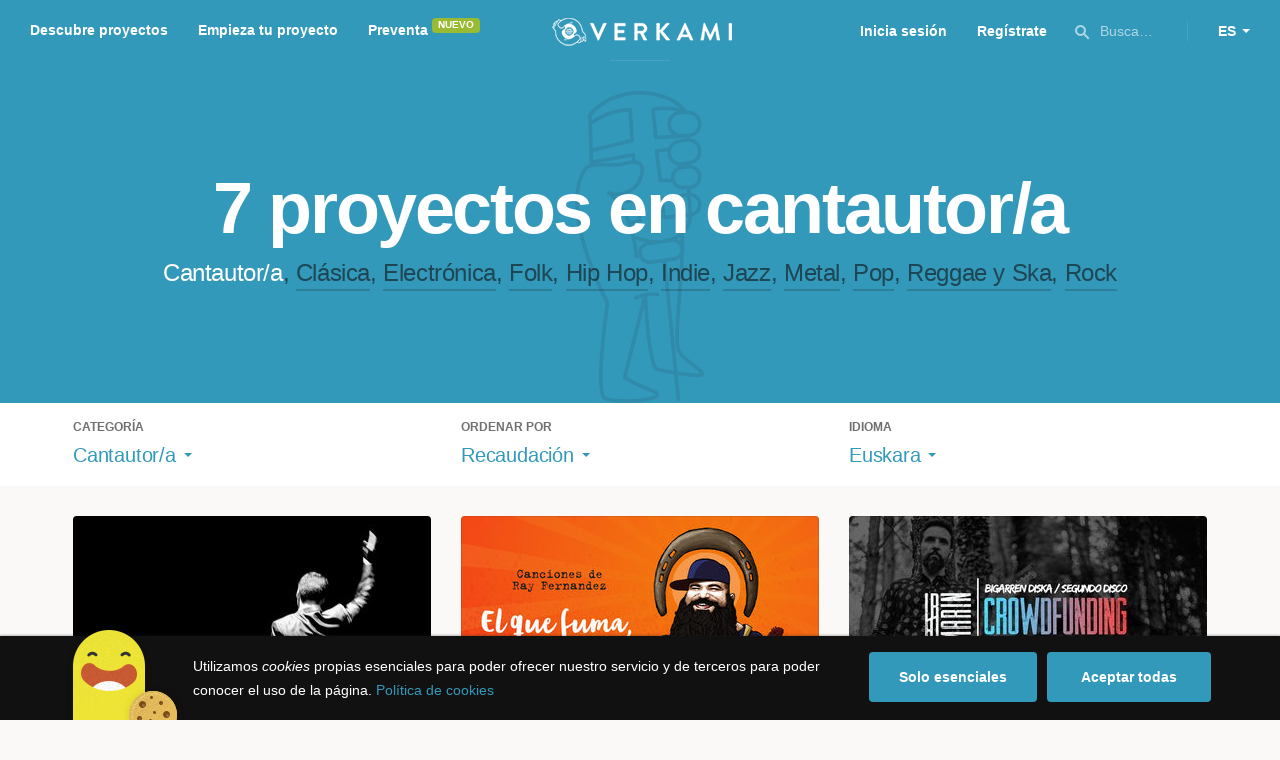

--- FILE ---
content_type: text/html; charset=utf-8
request_url: https://www.google.com/recaptcha/api2/anchor?ar=1&k=6LcohcEUAAAAAKA4lbRzNb0mFxykolmiEYqoP1u3&co=aHR0cHM6Ly93d3cudmVya2FtaS5jb206NDQz&hl=es&v=PoyoqOPhxBO7pBk68S4YbpHZ&size=invisible&anchor-ms=20000&execute-ms=30000&cb=gmf204l4ooto
body_size: 49537
content:
<!DOCTYPE HTML><html dir="ltr" lang="es"><head><meta http-equiv="Content-Type" content="text/html; charset=UTF-8">
<meta http-equiv="X-UA-Compatible" content="IE=edge">
<title>reCAPTCHA</title>
<style type="text/css">
/* cyrillic-ext */
@font-face {
  font-family: 'Roboto';
  font-style: normal;
  font-weight: 400;
  font-stretch: 100%;
  src: url(//fonts.gstatic.com/s/roboto/v48/KFO7CnqEu92Fr1ME7kSn66aGLdTylUAMa3GUBHMdazTgWw.woff2) format('woff2');
  unicode-range: U+0460-052F, U+1C80-1C8A, U+20B4, U+2DE0-2DFF, U+A640-A69F, U+FE2E-FE2F;
}
/* cyrillic */
@font-face {
  font-family: 'Roboto';
  font-style: normal;
  font-weight: 400;
  font-stretch: 100%;
  src: url(//fonts.gstatic.com/s/roboto/v48/KFO7CnqEu92Fr1ME7kSn66aGLdTylUAMa3iUBHMdazTgWw.woff2) format('woff2');
  unicode-range: U+0301, U+0400-045F, U+0490-0491, U+04B0-04B1, U+2116;
}
/* greek-ext */
@font-face {
  font-family: 'Roboto';
  font-style: normal;
  font-weight: 400;
  font-stretch: 100%;
  src: url(//fonts.gstatic.com/s/roboto/v48/KFO7CnqEu92Fr1ME7kSn66aGLdTylUAMa3CUBHMdazTgWw.woff2) format('woff2');
  unicode-range: U+1F00-1FFF;
}
/* greek */
@font-face {
  font-family: 'Roboto';
  font-style: normal;
  font-weight: 400;
  font-stretch: 100%;
  src: url(//fonts.gstatic.com/s/roboto/v48/KFO7CnqEu92Fr1ME7kSn66aGLdTylUAMa3-UBHMdazTgWw.woff2) format('woff2');
  unicode-range: U+0370-0377, U+037A-037F, U+0384-038A, U+038C, U+038E-03A1, U+03A3-03FF;
}
/* math */
@font-face {
  font-family: 'Roboto';
  font-style: normal;
  font-weight: 400;
  font-stretch: 100%;
  src: url(//fonts.gstatic.com/s/roboto/v48/KFO7CnqEu92Fr1ME7kSn66aGLdTylUAMawCUBHMdazTgWw.woff2) format('woff2');
  unicode-range: U+0302-0303, U+0305, U+0307-0308, U+0310, U+0312, U+0315, U+031A, U+0326-0327, U+032C, U+032F-0330, U+0332-0333, U+0338, U+033A, U+0346, U+034D, U+0391-03A1, U+03A3-03A9, U+03B1-03C9, U+03D1, U+03D5-03D6, U+03F0-03F1, U+03F4-03F5, U+2016-2017, U+2034-2038, U+203C, U+2040, U+2043, U+2047, U+2050, U+2057, U+205F, U+2070-2071, U+2074-208E, U+2090-209C, U+20D0-20DC, U+20E1, U+20E5-20EF, U+2100-2112, U+2114-2115, U+2117-2121, U+2123-214F, U+2190, U+2192, U+2194-21AE, U+21B0-21E5, U+21F1-21F2, U+21F4-2211, U+2213-2214, U+2216-22FF, U+2308-230B, U+2310, U+2319, U+231C-2321, U+2336-237A, U+237C, U+2395, U+239B-23B7, U+23D0, U+23DC-23E1, U+2474-2475, U+25AF, U+25B3, U+25B7, U+25BD, U+25C1, U+25CA, U+25CC, U+25FB, U+266D-266F, U+27C0-27FF, U+2900-2AFF, U+2B0E-2B11, U+2B30-2B4C, U+2BFE, U+3030, U+FF5B, U+FF5D, U+1D400-1D7FF, U+1EE00-1EEFF;
}
/* symbols */
@font-face {
  font-family: 'Roboto';
  font-style: normal;
  font-weight: 400;
  font-stretch: 100%;
  src: url(//fonts.gstatic.com/s/roboto/v48/KFO7CnqEu92Fr1ME7kSn66aGLdTylUAMaxKUBHMdazTgWw.woff2) format('woff2');
  unicode-range: U+0001-000C, U+000E-001F, U+007F-009F, U+20DD-20E0, U+20E2-20E4, U+2150-218F, U+2190, U+2192, U+2194-2199, U+21AF, U+21E6-21F0, U+21F3, U+2218-2219, U+2299, U+22C4-22C6, U+2300-243F, U+2440-244A, U+2460-24FF, U+25A0-27BF, U+2800-28FF, U+2921-2922, U+2981, U+29BF, U+29EB, U+2B00-2BFF, U+4DC0-4DFF, U+FFF9-FFFB, U+10140-1018E, U+10190-1019C, U+101A0, U+101D0-101FD, U+102E0-102FB, U+10E60-10E7E, U+1D2C0-1D2D3, U+1D2E0-1D37F, U+1F000-1F0FF, U+1F100-1F1AD, U+1F1E6-1F1FF, U+1F30D-1F30F, U+1F315, U+1F31C, U+1F31E, U+1F320-1F32C, U+1F336, U+1F378, U+1F37D, U+1F382, U+1F393-1F39F, U+1F3A7-1F3A8, U+1F3AC-1F3AF, U+1F3C2, U+1F3C4-1F3C6, U+1F3CA-1F3CE, U+1F3D4-1F3E0, U+1F3ED, U+1F3F1-1F3F3, U+1F3F5-1F3F7, U+1F408, U+1F415, U+1F41F, U+1F426, U+1F43F, U+1F441-1F442, U+1F444, U+1F446-1F449, U+1F44C-1F44E, U+1F453, U+1F46A, U+1F47D, U+1F4A3, U+1F4B0, U+1F4B3, U+1F4B9, U+1F4BB, U+1F4BF, U+1F4C8-1F4CB, U+1F4D6, U+1F4DA, U+1F4DF, U+1F4E3-1F4E6, U+1F4EA-1F4ED, U+1F4F7, U+1F4F9-1F4FB, U+1F4FD-1F4FE, U+1F503, U+1F507-1F50B, U+1F50D, U+1F512-1F513, U+1F53E-1F54A, U+1F54F-1F5FA, U+1F610, U+1F650-1F67F, U+1F687, U+1F68D, U+1F691, U+1F694, U+1F698, U+1F6AD, U+1F6B2, U+1F6B9-1F6BA, U+1F6BC, U+1F6C6-1F6CF, U+1F6D3-1F6D7, U+1F6E0-1F6EA, U+1F6F0-1F6F3, U+1F6F7-1F6FC, U+1F700-1F7FF, U+1F800-1F80B, U+1F810-1F847, U+1F850-1F859, U+1F860-1F887, U+1F890-1F8AD, U+1F8B0-1F8BB, U+1F8C0-1F8C1, U+1F900-1F90B, U+1F93B, U+1F946, U+1F984, U+1F996, U+1F9E9, U+1FA00-1FA6F, U+1FA70-1FA7C, U+1FA80-1FA89, U+1FA8F-1FAC6, U+1FACE-1FADC, U+1FADF-1FAE9, U+1FAF0-1FAF8, U+1FB00-1FBFF;
}
/* vietnamese */
@font-face {
  font-family: 'Roboto';
  font-style: normal;
  font-weight: 400;
  font-stretch: 100%;
  src: url(//fonts.gstatic.com/s/roboto/v48/KFO7CnqEu92Fr1ME7kSn66aGLdTylUAMa3OUBHMdazTgWw.woff2) format('woff2');
  unicode-range: U+0102-0103, U+0110-0111, U+0128-0129, U+0168-0169, U+01A0-01A1, U+01AF-01B0, U+0300-0301, U+0303-0304, U+0308-0309, U+0323, U+0329, U+1EA0-1EF9, U+20AB;
}
/* latin-ext */
@font-face {
  font-family: 'Roboto';
  font-style: normal;
  font-weight: 400;
  font-stretch: 100%;
  src: url(//fonts.gstatic.com/s/roboto/v48/KFO7CnqEu92Fr1ME7kSn66aGLdTylUAMa3KUBHMdazTgWw.woff2) format('woff2');
  unicode-range: U+0100-02BA, U+02BD-02C5, U+02C7-02CC, U+02CE-02D7, U+02DD-02FF, U+0304, U+0308, U+0329, U+1D00-1DBF, U+1E00-1E9F, U+1EF2-1EFF, U+2020, U+20A0-20AB, U+20AD-20C0, U+2113, U+2C60-2C7F, U+A720-A7FF;
}
/* latin */
@font-face {
  font-family: 'Roboto';
  font-style: normal;
  font-weight: 400;
  font-stretch: 100%;
  src: url(//fonts.gstatic.com/s/roboto/v48/KFO7CnqEu92Fr1ME7kSn66aGLdTylUAMa3yUBHMdazQ.woff2) format('woff2');
  unicode-range: U+0000-00FF, U+0131, U+0152-0153, U+02BB-02BC, U+02C6, U+02DA, U+02DC, U+0304, U+0308, U+0329, U+2000-206F, U+20AC, U+2122, U+2191, U+2193, U+2212, U+2215, U+FEFF, U+FFFD;
}
/* cyrillic-ext */
@font-face {
  font-family: 'Roboto';
  font-style: normal;
  font-weight: 500;
  font-stretch: 100%;
  src: url(//fonts.gstatic.com/s/roboto/v48/KFO7CnqEu92Fr1ME7kSn66aGLdTylUAMa3GUBHMdazTgWw.woff2) format('woff2');
  unicode-range: U+0460-052F, U+1C80-1C8A, U+20B4, U+2DE0-2DFF, U+A640-A69F, U+FE2E-FE2F;
}
/* cyrillic */
@font-face {
  font-family: 'Roboto';
  font-style: normal;
  font-weight: 500;
  font-stretch: 100%;
  src: url(//fonts.gstatic.com/s/roboto/v48/KFO7CnqEu92Fr1ME7kSn66aGLdTylUAMa3iUBHMdazTgWw.woff2) format('woff2');
  unicode-range: U+0301, U+0400-045F, U+0490-0491, U+04B0-04B1, U+2116;
}
/* greek-ext */
@font-face {
  font-family: 'Roboto';
  font-style: normal;
  font-weight: 500;
  font-stretch: 100%;
  src: url(//fonts.gstatic.com/s/roboto/v48/KFO7CnqEu92Fr1ME7kSn66aGLdTylUAMa3CUBHMdazTgWw.woff2) format('woff2');
  unicode-range: U+1F00-1FFF;
}
/* greek */
@font-face {
  font-family: 'Roboto';
  font-style: normal;
  font-weight: 500;
  font-stretch: 100%;
  src: url(//fonts.gstatic.com/s/roboto/v48/KFO7CnqEu92Fr1ME7kSn66aGLdTylUAMa3-UBHMdazTgWw.woff2) format('woff2');
  unicode-range: U+0370-0377, U+037A-037F, U+0384-038A, U+038C, U+038E-03A1, U+03A3-03FF;
}
/* math */
@font-face {
  font-family: 'Roboto';
  font-style: normal;
  font-weight: 500;
  font-stretch: 100%;
  src: url(//fonts.gstatic.com/s/roboto/v48/KFO7CnqEu92Fr1ME7kSn66aGLdTylUAMawCUBHMdazTgWw.woff2) format('woff2');
  unicode-range: U+0302-0303, U+0305, U+0307-0308, U+0310, U+0312, U+0315, U+031A, U+0326-0327, U+032C, U+032F-0330, U+0332-0333, U+0338, U+033A, U+0346, U+034D, U+0391-03A1, U+03A3-03A9, U+03B1-03C9, U+03D1, U+03D5-03D6, U+03F0-03F1, U+03F4-03F5, U+2016-2017, U+2034-2038, U+203C, U+2040, U+2043, U+2047, U+2050, U+2057, U+205F, U+2070-2071, U+2074-208E, U+2090-209C, U+20D0-20DC, U+20E1, U+20E5-20EF, U+2100-2112, U+2114-2115, U+2117-2121, U+2123-214F, U+2190, U+2192, U+2194-21AE, U+21B0-21E5, U+21F1-21F2, U+21F4-2211, U+2213-2214, U+2216-22FF, U+2308-230B, U+2310, U+2319, U+231C-2321, U+2336-237A, U+237C, U+2395, U+239B-23B7, U+23D0, U+23DC-23E1, U+2474-2475, U+25AF, U+25B3, U+25B7, U+25BD, U+25C1, U+25CA, U+25CC, U+25FB, U+266D-266F, U+27C0-27FF, U+2900-2AFF, U+2B0E-2B11, U+2B30-2B4C, U+2BFE, U+3030, U+FF5B, U+FF5D, U+1D400-1D7FF, U+1EE00-1EEFF;
}
/* symbols */
@font-face {
  font-family: 'Roboto';
  font-style: normal;
  font-weight: 500;
  font-stretch: 100%;
  src: url(//fonts.gstatic.com/s/roboto/v48/KFO7CnqEu92Fr1ME7kSn66aGLdTylUAMaxKUBHMdazTgWw.woff2) format('woff2');
  unicode-range: U+0001-000C, U+000E-001F, U+007F-009F, U+20DD-20E0, U+20E2-20E4, U+2150-218F, U+2190, U+2192, U+2194-2199, U+21AF, U+21E6-21F0, U+21F3, U+2218-2219, U+2299, U+22C4-22C6, U+2300-243F, U+2440-244A, U+2460-24FF, U+25A0-27BF, U+2800-28FF, U+2921-2922, U+2981, U+29BF, U+29EB, U+2B00-2BFF, U+4DC0-4DFF, U+FFF9-FFFB, U+10140-1018E, U+10190-1019C, U+101A0, U+101D0-101FD, U+102E0-102FB, U+10E60-10E7E, U+1D2C0-1D2D3, U+1D2E0-1D37F, U+1F000-1F0FF, U+1F100-1F1AD, U+1F1E6-1F1FF, U+1F30D-1F30F, U+1F315, U+1F31C, U+1F31E, U+1F320-1F32C, U+1F336, U+1F378, U+1F37D, U+1F382, U+1F393-1F39F, U+1F3A7-1F3A8, U+1F3AC-1F3AF, U+1F3C2, U+1F3C4-1F3C6, U+1F3CA-1F3CE, U+1F3D4-1F3E0, U+1F3ED, U+1F3F1-1F3F3, U+1F3F5-1F3F7, U+1F408, U+1F415, U+1F41F, U+1F426, U+1F43F, U+1F441-1F442, U+1F444, U+1F446-1F449, U+1F44C-1F44E, U+1F453, U+1F46A, U+1F47D, U+1F4A3, U+1F4B0, U+1F4B3, U+1F4B9, U+1F4BB, U+1F4BF, U+1F4C8-1F4CB, U+1F4D6, U+1F4DA, U+1F4DF, U+1F4E3-1F4E6, U+1F4EA-1F4ED, U+1F4F7, U+1F4F9-1F4FB, U+1F4FD-1F4FE, U+1F503, U+1F507-1F50B, U+1F50D, U+1F512-1F513, U+1F53E-1F54A, U+1F54F-1F5FA, U+1F610, U+1F650-1F67F, U+1F687, U+1F68D, U+1F691, U+1F694, U+1F698, U+1F6AD, U+1F6B2, U+1F6B9-1F6BA, U+1F6BC, U+1F6C6-1F6CF, U+1F6D3-1F6D7, U+1F6E0-1F6EA, U+1F6F0-1F6F3, U+1F6F7-1F6FC, U+1F700-1F7FF, U+1F800-1F80B, U+1F810-1F847, U+1F850-1F859, U+1F860-1F887, U+1F890-1F8AD, U+1F8B0-1F8BB, U+1F8C0-1F8C1, U+1F900-1F90B, U+1F93B, U+1F946, U+1F984, U+1F996, U+1F9E9, U+1FA00-1FA6F, U+1FA70-1FA7C, U+1FA80-1FA89, U+1FA8F-1FAC6, U+1FACE-1FADC, U+1FADF-1FAE9, U+1FAF0-1FAF8, U+1FB00-1FBFF;
}
/* vietnamese */
@font-face {
  font-family: 'Roboto';
  font-style: normal;
  font-weight: 500;
  font-stretch: 100%;
  src: url(//fonts.gstatic.com/s/roboto/v48/KFO7CnqEu92Fr1ME7kSn66aGLdTylUAMa3OUBHMdazTgWw.woff2) format('woff2');
  unicode-range: U+0102-0103, U+0110-0111, U+0128-0129, U+0168-0169, U+01A0-01A1, U+01AF-01B0, U+0300-0301, U+0303-0304, U+0308-0309, U+0323, U+0329, U+1EA0-1EF9, U+20AB;
}
/* latin-ext */
@font-face {
  font-family: 'Roboto';
  font-style: normal;
  font-weight: 500;
  font-stretch: 100%;
  src: url(//fonts.gstatic.com/s/roboto/v48/KFO7CnqEu92Fr1ME7kSn66aGLdTylUAMa3KUBHMdazTgWw.woff2) format('woff2');
  unicode-range: U+0100-02BA, U+02BD-02C5, U+02C7-02CC, U+02CE-02D7, U+02DD-02FF, U+0304, U+0308, U+0329, U+1D00-1DBF, U+1E00-1E9F, U+1EF2-1EFF, U+2020, U+20A0-20AB, U+20AD-20C0, U+2113, U+2C60-2C7F, U+A720-A7FF;
}
/* latin */
@font-face {
  font-family: 'Roboto';
  font-style: normal;
  font-weight: 500;
  font-stretch: 100%;
  src: url(//fonts.gstatic.com/s/roboto/v48/KFO7CnqEu92Fr1ME7kSn66aGLdTylUAMa3yUBHMdazQ.woff2) format('woff2');
  unicode-range: U+0000-00FF, U+0131, U+0152-0153, U+02BB-02BC, U+02C6, U+02DA, U+02DC, U+0304, U+0308, U+0329, U+2000-206F, U+20AC, U+2122, U+2191, U+2193, U+2212, U+2215, U+FEFF, U+FFFD;
}
/* cyrillic-ext */
@font-face {
  font-family: 'Roboto';
  font-style: normal;
  font-weight: 900;
  font-stretch: 100%;
  src: url(//fonts.gstatic.com/s/roboto/v48/KFO7CnqEu92Fr1ME7kSn66aGLdTylUAMa3GUBHMdazTgWw.woff2) format('woff2');
  unicode-range: U+0460-052F, U+1C80-1C8A, U+20B4, U+2DE0-2DFF, U+A640-A69F, U+FE2E-FE2F;
}
/* cyrillic */
@font-face {
  font-family: 'Roboto';
  font-style: normal;
  font-weight: 900;
  font-stretch: 100%;
  src: url(//fonts.gstatic.com/s/roboto/v48/KFO7CnqEu92Fr1ME7kSn66aGLdTylUAMa3iUBHMdazTgWw.woff2) format('woff2');
  unicode-range: U+0301, U+0400-045F, U+0490-0491, U+04B0-04B1, U+2116;
}
/* greek-ext */
@font-face {
  font-family: 'Roboto';
  font-style: normal;
  font-weight: 900;
  font-stretch: 100%;
  src: url(//fonts.gstatic.com/s/roboto/v48/KFO7CnqEu92Fr1ME7kSn66aGLdTylUAMa3CUBHMdazTgWw.woff2) format('woff2');
  unicode-range: U+1F00-1FFF;
}
/* greek */
@font-face {
  font-family: 'Roboto';
  font-style: normal;
  font-weight: 900;
  font-stretch: 100%;
  src: url(//fonts.gstatic.com/s/roboto/v48/KFO7CnqEu92Fr1ME7kSn66aGLdTylUAMa3-UBHMdazTgWw.woff2) format('woff2');
  unicode-range: U+0370-0377, U+037A-037F, U+0384-038A, U+038C, U+038E-03A1, U+03A3-03FF;
}
/* math */
@font-face {
  font-family: 'Roboto';
  font-style: normal;
  font-weight: 900;
  font-stretch: 100%;
  src: url(//fonts.gstatic.com/s/roboto/v48/KFO7CnqEu92Fr1ME7kSn66aGLdTylUAMawCUBHMdazTgWw.woff2) format('woff2');
  unicode-range: U+0302-0303, U+0305, U+0307-0308, U+0310, U+0312, U+0315, U+031A, U+0326-0327, U+032C, U+032F-0330, U+0332-0333, U+0338, U+033A, U+0346, U+034D, U+0391-03A1, U+03A3-03A9, U+03B1-03C9, U+03D1, U+03D5-03D6, U+03F0-03F1, U+03F4-03F5, U+2016-2017, U+2034-2038, U+203C, U+2040, U+2043, U+2047, U+2050, U+2057, U+205F, U+2070-2071, U+2074-208E, U+2090-209C, U+20D0-20DC, U+20E1, U+20E5-20EF, U+2100-2112, U+2114-2115, U+2117-2121, U+2123-214F, U+2190, U+2192, U+2194-21AE, U+21B0-21E5, U+21F1-21F2, U+21F4-2211, U+2213-2214, U+2216-22FF, U+2308-230B, U+2310, U+2319, U+231C-2321, U+2336-237A, U+237C, U+2395, U+239B-23B7, U+23D0, U+23DC-23E1, U+2474-2475, U+25AF, U+25B3, U+25B7, U+25BD, U+25C1, U+25CA, U+25CC, U+25FB, U+266D-266F, U+27C0-27FF, U+2900-2AFF, U+2B0E-2B11, U+2B30-2B4C, U+2BFE, U+3030, U+FF5B, U+FF5D, U+1D400-1D7FF, U+1EE00-1EEFF;
}
/* symbols */
@font-face {
  font-family: 'Roboto';
  font-style: normal;
  font-weight: 900;
  font-stretch: 100%;
  src: url(//fonts.gstatic.com/s/roboto/v48/KFO7CnqEu92Fr1ME7kSn66aGLdTylUAMaxKUBHMdazTgWw.woff2) format('woff2');
  unicode-range: U+0001-000C, U+000E-001F, U+007F-009F, U+20DD-20E0, U+20E2-20E4, U+2150-218F, U+2190, U+2192, U+2194-2199, U+21AF, U+21E6-21F0, U+21F3, U+2218-2219, U+2299, U+22C4-22C6, U+2300-243F, U+2440-244A, U+2460-24FF, U+25A0-27BF, U+2800-28FF, U+2921-2922, U+2981, U+29BF, U+29EB, U+2B00-2BFF, U+4DC0-4DFF, U+FFF9-FFFB, U+10140-1018E, U+10190-1019C, U+101A0, U+101D0-101FD, U+102E0-102FB, U+10E60-10E7E, U+1D2C0-1D2D3, U+1D2E0-1D37F, U+1F000-1F0FF, U+1F100-1F1AD, U+1F1E6-1F1FF, U+1F30D-1F30F, U+1F315, U+1F31C, U+1F31E, U+1F320-1F32C, U+1F336, U+1F378, U+1F37D, U+1F382, U+1F393-1F39F, U+1F3A7-1F3A8, U+1F3AC-1F3AF, U+1F3C2, U+1F3C4-1F3C6, U+1F3CA-1F3CE, U+1F3D4-1F3E0, U+1F3ED, U+1F3F1-1F3F3, U+1F3F5-1F3F7, U+1F408, U+1F415, U+1F41F, U+1F426, U+1F43F, U+1F441-1F442, U+1F444, U+1F446-1F449, U+1F44C-1F44E, U+1F453, U+1F46A, U+1F47D, U+1F4A3, U+1F4B0, U+1F4B3, U+1F4B9, U+1F4BB, U+1F4BF, U+1F4C8-1F4CB, U+1F4D6, U+1F4DA, U+1F4DF, U+1F4E3-1F4E6, U+1F4EA-1F4ED, U+1F4F7, U+1F4F9-1F4FB, U+1F4FD-1F4FE, U+1F503, U+1F507-1F50B, U+1F50D, U+1F512-1F513, U+1F53E-1F54A, U+1F54F-1F5FA, U+1F610, U+1F650-1F67F, U+1F687, U+1F68D, U+1F691, U+1F694, U+1F698, U+1F6AD, U+1F6B2, U+1F6B9-1F6BA, U+1F6BC, U+1F6C6-1F6CF, U+1F6D3-1F6D7, U+1F6E0-1F6EA, U+1F6F0-1F6F3, U+1F6F7-1F6FC, U+1F700-1F7FF, U+1F800-1F80B, U+1F810-1F847, U+1F850-1F859, U+1F860-1F887, U+1F890-1F8AD, U+1F8B0-1F8BB, U+1F8C0-1F8C1, U+1F900-1F90B, U+1F93B, U+1F946, U+1F984, U+1F996, U+1F9E9, U+1FA00-1FA6F, U+1FA70-1FA7C, U+1FA80-1FA89, U+1FA8F-1FAC6, U+1FACE-1FADC, U+1FADF-1FAE9, U+1FAF0-1FAF8, U+1FB00-1FBFF;
}
/* vietnamese */
@font-face {
  font-family: 'Roboto';
  font-style: normal;
  font-weight: 900;
  font-stretch: 100%;
  src: url(//fonts.gstatic.com/s/roboto/v48/KFO7CnqEu92Fr1ME7kSn66aGLdTylUAMa3OUBHMdazTgWw.woff2) format('woff2');
  unicode-range: U+0102-0103, U+0110-0111, U+0128-0129, U+0168-0169, U+01A0-01A1, U+01AF-01B0, U+0300-0301, U+0303-0304, U+0308-0309, U+0323, U+0329, U+1EA0-1EF9, U+20AB;
}
/* latin-ext */
@font-face {
  font-family: 'Roboto';
  font-style: normal;
  font-weight: 900;
  font-stretch: 100%;
  src: url(//fonts.gstatic.com/s/roboto/v48/KFO7CnqEu92Fr1ME7kSn66aGLdTylUAMa3KUBHMdazTgWw.woff2) format('woff2');
  unicode-range: U+0100-02BA, U+02BD-02C5, U+02C7-02CC, U+02CE-02D7, U+02DD-02FF, U+0304, U+0308, U+0329, U+1D00-1DBF, U+1E00-1E9F, U+1EF2-1EFF, U+2020, U+20A0-20AB, U+20AD-20C0, U+2113, U+2C60-2C7F, U+A720-A7FF;
}
/* latin */
@font-face {
  font-family: 'Roboto';
  font-style: normal;
  font-weight: 900;
  font-stretch: 100%;
  src: url(//fonts.gstatic.com/s/roboto/v48/KFO7CnqEu92Fr1ME7kSn66aGLdTylUAMa3yUBHMdazQ.woff2) format('woff2');
  unicode-range: U+0000-00FF, U+0131, U+0152-0153, U+02BB-02BC, U+02C6, U+02DA, U+02DC, U+0304, U+0308, U+0329, U+2000-206F, U+20AC, U+2122, U+2191, U+2193, U+2212, U+2215, U+FEFF, U+FFFD;
}

</style>
<link rel="stylesheet" type="text/css" href="https://www.gstatic.com/recaptcha/releases/PoyoqOPhxBO7pBk68S4YbpHZ/styles__ltr.css">
<script nonce="diS0a-ctxQiJyiraDQsrig" type="text/javascript">window['__recaptcha_api'] = 'https://www.google.com/recaptcha/api2/';</script>
<script type="text/javascript" src="https://www.gstatic.com/recaptcha/releases/PoyoqOPhxBO7pBk68S4YbpHZ/recaptcha__es.js" nonce="diS0a-ctxQiJyiraDQsrig">
      
    </script></head>
<body><div id="rc-anchor-alert" class="rc-anchor-alert"></div>
<input type="hidden" id="recaptcha-token" value="[base64]">
<script type="text/javascript" nonce="diS0a-ctxQiJyiraDQsrig">
      recaptcha.anchor.Main.init("[\x22ainput\x22,[\x22bgdata\x22,\x22\x22,\[base64]/[base64]/[base64]/[base64]/[base64]/UltsKytdPUU6KEU8MjA0OD9SW2wrK109RT4+NnwxOTI6KChFJjY0NTEyKT09NTUyOTYmJk0rMTxjLmxlbmd0aCYmKGMuY2hhckNvZGVBdChNKzEpJjY0NTEyKT09NTYzMjA/[base64]/[base64]/[base64]/[base64]/[base64]/[base64]/[base64]\x22,\[base64]\\u003d\x22,\x22HTfCssO9w5lawrnCjXcvZRTCiVXDjMKmw5DCj8KlGMKIw6pwFMONw5bCkcO8ej/Dll3CiGxKwpvDribCpMKvDzdfKX/Cn8OCSMKNfBjCkhHCpsOxwpMHwrXCswPDhmhtw6HDqk3CoDjDpsONTsKfwrTDpkcYHm/Dmmc5E8OTbsOBVUcmOnfDokMRVEbCgwAgw6R+wqvCk8OqZ8OXwqTCm8OTwqTCrGZ+FsKoWGfCkBAjw5bCjcKSbnMnTMKZwrYNw642BBPDqsKtX8KQY17Cr3zDrsKFw5dpJ2kpcENyw5d8wqZowpHDvsK/w53CmhbCoR9dbsK6w5gqJzLCosOmw5VKCDFgwpQmb8KGWiDCtCEYw7TDlyjClUEjX0UmPBnDgCItwrbDnMOBPTRUE8OGwoFkb8Kjw4/DvWY+MUU3eMOoRsKDwpbDpsOjwqEDw5DDqCPDjsKwwr8Iw7JVw4YoQ0vDn3s2w6LCmkTDlcKtf8KRwrwcwr/[base64]/ChQfCvsK8wq7ClMODQsO+fEIqI2lDH2XDr3AMw5TChFbCjcO6XyUmScKoeiHDpDzCvU/DusO+HMKvcz3DhsKafBnCqsO1P8O0QWzChn3DjirDqTZMWcK+wo5Qw43CmcKSw6/CqQ7CjmZATyd5HnN/e8KFQztVw6TDqsKwJwpFIcOcBxxjwoHDh8Okwp5Bw6LCuFnDnArCg8KsNkjDknENOjd2DX5ow7ogw7nChFnCjcOAwoDCg3skwo3ChWshw67CtwEKDCfCnEvCo8KGw5EHwp3ClcONw5LDusKww4dRUg89C8K1HlAZwo/CucOiHsOkAcO4MsK7w4jCjwEsBsOKW8Omwo5Mw6/CjRXDgyTDvcKFw6/[base64]/[base64]/XcK/wovDvQ3CqcK2NXTClcKfZcOULcOzw4HDusOmQhvCu8ODwpjCg8KFWcKUwpDDicKZw7p2wpQSIzYjw69aVmsbdBrDqi/DqMONG8KwUsO+wo0QLMOfOMKow4Egw7rCmsKSw6bDrxHDucOubMKRVC5+USnDicKbNcOiw5vDu8KIwpJew7rDsTorBUrDiw0AYWwBDmEpw4ZoOMOTwq9ENl/CkA3DncOowpJTwpFwMMKjDmTDlSUHXMKJWjx2w5rCs8O+bcKzaHFBw6phPkfCv8O7VCrDoRhnwp7Cg8KHw4wKw5PDmMKpCsKmS3XCvXTCpMO8w4PChVIqwqrDrsOjwqLDoBh/wqN/[base64]/CucK7w7DDshZXX24Fw71YwqjDpsKOwogOHcKewoDDnF1/wqPDiEPDnDzCjsK9wpMJwqYHaGt0wotuGsKRwoQzYn7CnjbCpWklw5xAwpJuJUvDtzvCuMKSwps6EMOZwrPCvMOWcT1ewplhb0ANw5UQZsOWw756wptFwrEsX8OYKcKrwrZMUSV6J3fCt2EwLXTDrcK7DMK4YcO4B8KaA2kaw54+bSXDmlHDkcOiwq/DrcKcwrBSOg/DlsOlDnTDvAYCGWJJNMKtDsKPWsOuw7HDsiDCh8O0woDDpVxASiJuwrzCrMOONMO6O8Kmw6BmwpbCv8Kqe8K5wowkwofDmhwfEj12w7TDqlUtHsO5w7oKwpXDvsO9Oy9AfcK1EwTDv1/DiMKyU8KlAxnCusKNwpvDuBzClsKVNwYCw5d2X13CtXsFwrRYB8Kdwq5AVcO1exHCqmB+wosPw4bDo0pcwq5eAsOHfGrClCLCm0t+J2RDwr9Cwr7CmWNrwqx7w4leXRPCksOaNMOdwrHCu2oUSSpAMzXDgsO+w7jDrcKaw4JpTsOUR1RewrjDpiR4w6rDj8KrOz/[base64]/w5QQbsOUSylEZ0pPw6VPwq7Cij0hw7vCvMK0CGrDpsKhw5zDvcOSw57CuMKPwopwwrdxw6bDgFx8wrfDo3AXw77DisKKwrI+w6LCjxZ+woTCt1fDh8KowrQww6A+dcONAhVYwpTDpjnCgHXCrAPDhWjDuMKyFHoFw7UAw5/DmkfCjMOawog8w5ZAfcO6wq3DssOAw7TCmBo2w4HDhMO/Cgw1w5LCqCpwXFU1w7bCgFM9PEPCuwbDhUHCrcOswpXDi0HCq1/DssKBHHt7wpfDm8OMwq/DssORJsKfwo5zYDjDnHsSwqHDq10MaMKWUcKZcxzCpsKkIsKgYsOJw5kfw57CvwfDscORfcO6PsOtw719PsOVw5dTwoLDh8O8WEUdWcKdw7liD8KjV27DgcOTwrF3a8O5wprCmTjCmVokwr8Kw7RiacK5L8KvHVTChkdiKsO/w4rCisKswrDCo8KEw6DCnHfCilnCqMKAwpnCp8KEw5nCkSDDt8KhNcK4NXLCiMOfw7DDgsOXw7/DnMOAwrdSMMOOwpFGEBESwqQHwpovM8KhwqPDqUnDtsKrw6jDicKJHAAQw5Q4wp7CiMKswr8dBsKwO3DCs8O8w7jChMOkwpfDjQHDgBzCnMO4w4TDq8Opwqs4wq5kMsOfw4QEwox2GMOpwrYPA8K2w41IN8Ktwq9rwrtiw6nCsV/CqErCs3TCr8OuNMKUw5B3wrLDrsOjWMOpLAUhNcKZXkF3UsOoFsK2TMOuEcKEwp3Dj0HDhMKQw5bCqC/Dp2FyLCTDjA0vw652w4ZhwofCqSTDoxLDmMKxPsO2wrBCwp/DmMKDw7HDmUVvaMKIH8KvwqrCs8O/OzlXPH3CoUAIwrXDmFhSw6PCu0bClm99w6U2M3rCncOSwpoOwqDCsxVJOMOYXcKzBsOldyFYTMKzXsO+wpdcSCvCkkPClcKNGENDFlwUwoQdesKFwqM9wp3Ch21gwrHDthfDmcKPwpbDj1jCjxjClkgiwrjDrTxxTMKLOgHCrRLDqsOZw7p/F2hJw7UxNcOsWsK4L18jODfCnlHChMKlGsOMDMOTfFHCrMKrRcO/cETClwjCnMKUCcOVwrnDr2cvSQduwqXDkMK8wpTDr8OIw5rCv8KrYD9Hwr7DmmPDk8ODwp8DaCHCg8OnTBNlwo3DmsKfw747w6LCvhRywowDwqlkSWTDtQgew5DDgMOpFcKCw7FdNiczOAfDk8KnCFvCisOXBEp/[base64]/Dt2zCoHPDhcO9wr5Bw4nDgMK2ZsKfwqx5eMO2w7zCtz05B8KiwqFyw4g6woDDscKPwrF4UcKPCMKhw4XDvTXCiU7Dr2EjGQMdRHrCvMKRQ8OvI2RmDGLDsjRXNis/w7MZfArDsXEYfQ7CpDYowrpWwqUjCMOUMcKJwpbCuMKpGsKawrYmSSMNWcOMw6XDuMOIw7tLw405wo/[base64]/CksKTEXYEdyR7dcKtw6nDhzgBw5AiQGfDrMO/PsOfC8O4XVhIwpnDjz5jwrzClGzDkMOpw7AEPMOiwqNhO8K4csKzw7gIw4PDhMK9VA3CgMKew4PDksO6wpjCh8KDeGY/wqN+aEvCrcKvwrHDu8KwwpTCvsOrw5TDhmnDoBtNwozDlcO/FSFGLz/DnxYswpPClsKIw5jDkU/CmcOow5dFw6rDkcKlw69HZMKbwqPCpTjDljHDiEJfaxjCr2s6UiYewpNAX8OMAw0pcFbDlsOsw6dRw6dAwpLDhTrDiEDDjsKqwrvCv8KdwpY1JsOef8OfDmBdPMK2wr7CtRMMEVzDlMKIe3zCtcKBwo13w5/[base64]/[base64]/wpwfw5DDlMOgGRTDikkEwozDjH1gZiDDvcO9wo0pw6vDoTdnD8Kyw6JNwpXDmMKlw6TDt1oxw4jCsMOhw7x0wqYDU8OPw5nCksKPGsO9GsOjwqDCjsK1w7dTwofCmMKDw5kvJsKQXcKiDsObwq/DmmDCt8O6AhnDv3fCn3kKwozCusKQKMO0wqMxwqQPIxw8wq8HLcKyw5QTJjJzw4Imwp/DohvCs8OVCT8aw7/Ch2lxN8OPw7zDrMO0woHDp2fDqsKhTmdjwrTCjmVtA8Kpw5lQwq/Dp8OQw45sw5QywqDCr1EQNjXCk8KxWgtLw7rCv8KwJxJHwrDCqjfCvwACbkrCsXY3JhTCozXCuwFSAE/[base64]/[base64]/[base64]/DgsKYUj4ow6F/[base64]/CtsKywqvCpXNCw7fDlMOSRhonNMKEIDHDui3CkznChsKPDcKAw5nDmMOlVFXCpcO4w4YiJcKmwpPDnEbCrcO0FXfDiU/CvA/[base64]/[base64]/Cs8OETcOEX3fDlygtIcOawrddw47ChsOBdnFOciVNwrY8w6kfP8KVwpwtw4/[base64]/wpPCn0ZrwrIgeGfChAdcJ2fDnH7CocKgw4fDo3RXwq1ww5kJwoccT8KtY8OfBAXDpsK0w65sLx5aaMOlFD4HY8K7wptmdcOLD8OjW8KAejvDrGhfG8K1w4sawpjDtsKywrjDucK7TCIIwqtjO8OxwpfDnsK9D8KkK8Kmw7xdw4drwp/DkELCo8KqMTAEMlfDlnnCjkw7cGJfZWPDq0/DpAnDiMO6cg0ZXsKbwqfDqHPDuULDusKcwqzDoMO3wqhXwoltC1/DkmXCixDDlzPDnwvCpcOeK8K9S8OKw6rDqmMTen/CvsKKw6Bxw6tQbBjCsgAZLxQJw69fAFljw6ggw4TDpMKGwpF4PcKnwo17IXpSQHjDusKhJsOvX8K+bzlDw7N6IcKuHX4cwphLw60fw6LDscOCwp4sahjDmcKvw4nDmyV2E09+RcKJIEXDosKZwp17UMKQZ2cwCcOnfMKYwocXLkkbdcOub1zDsyDChsKow4/CucOIfsKnwr4uw6XDnMKzJznCrMKGK8K6AwJKCsOMMmPChSAyw4/[base64]/DksKaKsOWwpwMLEh/S8OKMsOtwqk3TcKcw7HDgkMiEhrCqTJWwqo3w7HCjE/DiAxLw6pcwpfClkfCqsKyR8KcwoPCgyRUwrnDr15mZ8KOcUMdw7RWw4E7w6NfwqlvU8OEDsOqfsO7S8OXNsO+w4vDuEbCvlfCqsKxwofDoMKqWU/Doisowp/CqcOvwrHCk8KlEiBowo5rwoLDoTI4AsOAw53CrQIUwpUNwrMEUsOGwo/[base64]/DqcKKw6sKYMOIPTHDv8Ktw6ojw7HDvS3CpcKcWsOpBcKeeMOTWBhIw4pSLcO/[base64]/Dt8K4PVfDmmsAG1LDghZkRy8+ZsOKw7B4TsKtSsKnQsOOw4U1E8K4wrt0FMKWdMKdXUE/[base64]/CsMKlGMKiwp7DhcO6w4I3wqB+CRDDj8KNTXpowr7DjMOswqnDscOxwqVtwpTCgsOAw6M6wrjCr8KwwofClcOVXC8fcQfDjcKTHcKyRnPDmDsSa1HCrQp4woHCvS/Cl8Orw4Ykwr0Ce0ZjZsKuw5ErCWd/woLCnRo0w7vDuMORdBtzwok3w4nCpsOZGcO9w7LDm2EYwpvDlcO5CkPCl8K2w6vDpz8APl4uw7t3EsK8SDrCngzDrcKkMsKuXcO7woDDpSvCssOQRsKjwr/DusK4D8OrwpRFw7TDohdxUcK0wrFBEnXCpH/DjMOfwqHDn8O8wqtww6PCoXdYEMO8w6Nvwohrw5l2w5XChcOELcORwqTCtMKGT2hrRSLDuRNRTcOcwoM3W1MGYR/DonbDisKxw4FxO8K5w7BIV8O7w6LDiMOBccO0wqtmwqNUwq/CtWXClyXDjcOWKMK6TcKHwqPDlUBQQFk9wrfCgsO+GMO9wogYL8ORVjPClMKUw4fCiBLCmcKzw5fChsKJAsKLbT5vPMKWPS9SwpJCw47CoA95wqoVw543W3jDu8Kuw489CsKlwpPClhl9ScOlw5bDvHHCpz0Pw65ewpQqUMOUS0QNwpDCt8O7EH9Jw5Idw7/CswRDw6PCnAozWDTCn2AzXcKxw5DDukB+OMOYbWB1C8O7GjMWw7vDlsK0UT3DhcOyw5LDgwotwp3DpMOQw5IVw77Dl8KMPsONPgxqwqrCmQrDqnhlwoTCvx8/wpTDkMK8XQkdcsOILhENWSfDpMOlUcKKwqvDqMOXX38ZwqlALsKPVMOUJ8KeB8OWSsO5woTDkMKDF0fCrEgow5rClMO9TMKhwpgvw6DDqsO2eTY3fcKQw6jCvcOaYzIcaMOpwpFVwrbDnF7CpMOew7BtEcKHPcO1DcKCw6/CnsKgYTRLwo5pwrMHwpfCiAnCr8OeLsOLw53DuRwVwpdPwotAwrl8wp7CuQHCvmTClDF/w5zCusKPwqXDkUzCpMOXw5DDi3XCiTfCkyXDvMOFZm7DqhLDpcOiwrPCmsK6PMKJQsK6EsOzHcO8w4bCqcOcwpfCsmIyLH4pTHdAWsKtAsOHw6zDq8Kowp1ZwpHDo1xtOsKLbgFHPcOnfUZTw50Cwq8vEcKJe8O7OsKKecOcBcKOw54KPF/DscOgw70DYsKpw51Vw4vDjlrCtsKMwpHCo8Kjw4/CmMOKw5YNwrxuV8OIwopDWhvDiMO7BsK1w747wqTDugHCrsOxw4nDuH7CsMKLazUdw4fDmAgwXj5IdjZQbh5xw77DpQpWKcOjccKzKBg3QcKAw6DDqWpNUE7CvRgUfWNyACLDkyXDsyLCslnCosK/[base64]/CocKkIsOuBzDCp8Oxw6bDtMKGw6AoW8K8wpPCoTzCgsKaw5DDm8KrfcO7wrHCicOLEcKAwo7Dv8OlUsOEwrRsCMO1wrnCjsOxXsOxC8O3JgDDqWMzwopww6/DtsK3PcKWwq3DlXdfwqbCnsOrwpQJRCXCgsKQWcKnwqvDol3DqBc1wpccw78zw4E8eD7Cmn4iwqDCg8K3NMKSNGbCuMKUwoUswq/DuC5pw6xjMCnDpC/Cnhw/wpk9woFFw4tJQiHDisKAwrdhfjBTDkwwQQFjeMO2IDEUw4EPw5DDuMOZw4BqFVNAw78zICJ5wr/DtMOwOWbCpHtdRcKXZ34nf8Oow5jDqcOewqFSNMOTL34MG8KEJcOCwoc6cMKHYhPCmMKuwrrDp8ObP8OJaS/DuMKow7zDvx7Dv8KBw410w4oTwqLDssKRw5pKITIOHcK8w5Erw5/[base64]/woUKesKvw7XCo2HDgMO6w4YSwqbCs0jCojgiSCzCqwwxfMK4aMOkD8O1L8OzI8OhF2LDvsKrYsO+w73CjMOhPsK9w6k3DmzCvnPDqnjCksOEw4YNLFLChTnCqXBLwr8Bw59mw69uTmphwrcsEMOsw5dfwophHlHCicOnw7/DmsOYwrEcfATDtRMvO8OPRMO3w40hwp/ChsOgGMKBw6TDkH7DhzfCrBbCulDDpcKPKnjDnz56ImbCusKxwqDDm8KVw6XCgsO1wqjDtTV+eAVhwoXCrBdDb15YIx8VbMOJw6jCqREVwqnDr2ttwrJ1YcK/J8KswozClcO7VgfDmsKhIQ0FwpvDvcOJXy81wpl+VcOWwpDDqMONwoNxwoomw6PCnsOKKsOQOD8eGcOFw6M5woDClMO7EcKNwrzCq2PDqMK9EcKkZcKVwqxBw7nDi2tjwpfDkcOdw4zDh1/CtcOXa8K0HXR3PDINTx1gw4BXc8KROcOJw47Cp8OJwrfDqzfCs8KdDHfDvU/[base64]/[base64]/Dr8KcwqrCqsKYwqgAd2fDh8KYWsO1wqLDhGtqwqLDlQ9Vw5g6w7cwB8K1w6ogw5Jxw4zCng0ew5LCmcOZcXPCmBQAE2YQw5Z/[base64]/CkcK7BHvDuHNgU8O3w7bCmWN2IyJqYzpoJcO4w5d2ak9YNEp/[base64]/CksOrPjNNby4zYDJADsOJGnvDkxvCrF8iwpDCjCtpwoFqw7nCglzDkS1fJmbDpMOrTUDDjjMpwpnDnhrCpcO/UcKxET57wrTDslfCoUN4woTCpMOZDsO8EMKJwqbDoMO1dRRIa0TCk8K2RAXDqcK7SsKce8K2XSjCg15/[base64]/CiWVwCsOeLGLDrQZlIsO6SMOuwotQOsOgV8OwTMO7w4YvfFYUTBXCrVXCgh/Dr2IvIwHDvcOowpXDvsOWMzfCi2PCoMOww5TCsnfDlsOUw4xMTQ/CgwpbNl7CicKZdXtXw53CpMK8DERuSsKPa27DgsK7QWTDs8O7w6l4KWwHEcOTH8KUEghZDFnDgyHCgyULw6DDo8KPwrRjcQzDmAsHNMOKw4/CjwLDvGDCosK6LcKkwpodQ8KZNV0Iwr5HJcKYIgFow67DmkwBI20DwqDCvVQew5wlwrwddUcrC8Klw6s9w5BsScOyw70fMsKKHcKwLxjDjMOHfStuw5HChMOFXDgbPxTDjsOuw5JHIzYnw7o9wrPDpsKHTMO5w6hxw4XClFHDgcKpwo/DhcOJW8OffsO+w4zDgsKQccKxacKiwrbDs2PCum/[base64]/CtgzCp8KMw5XCu8OewrJbwoLDjMKRc0Rjw7vDnMOGw7YhUMOWURoTw588Y2TDkcOpw4ldXcK6ewhOw5/CjSl5YkMgB8OPwpjCq1tcw41rfMKvDsO4wpPDj2nClDLCvsO5UsK2Ri/[base64]/DgktUw7AYwp/DmsKPw5zCtytpMcKYwq/[base64]/woDCjsKWZcOjw57DrsKLLxjDqTPDhVvDrhYoflFHw5TDtQHCksOxw4zCicOxwoZnPMKhwo9GKGt6w7Mmwodgwr7DkwcywpjCnUotH8OTw43CqsOCdXrCssOQFsOeDMKDPjomTEnDscKuU8Ofw5kAw4/Ct14swoJrwo7ClcK0TUtwRgkewqPDkw3CllnCkGjCn8OBDcKbwrHCswbDncODdVbDrkdpwpcSbMOmwpHCh8OHK8O6wqbCosK3LVDCrELCqDHClHbDqAcIw7pdX8KnXcKnw4skIsKSwrPCosKAw5MVF1nDs8OZHX9iJMOOecONTyXDg0/CoMOLw6wlFEfCkiVNwpFKDcOjK2N7wrfDssO9JcKGw6fCpw1GVMKzWHxGfsO1AmPDi8KJVynDksKTwrYeWMOfw5PDk8OPE0EUfT/Dj3oPRcK6Mz/CmsOyw6DCgMOeKMOzw7d2bsKbScK7fEUvLGPDmAlHw7sMwpzDisOaFcKDZsOdQ19veBzCoh0AwqbCl1DDtyBaWEM1wo1aWMKnw618XQbDlsO/aMKnUcOpYsKKYld+Yx7Dp0bCusONXMK5IMOsw4XClTjCq8KleDYuLkDCrsKJXTJRMzUWZMOOw6HDrEzCkH/[base64]/DpcO9w4vDkQhXe8OTwplrwrdTw54ewqLDjWQGWiDCikvDsMOOTsO8wphWwonDpsOwwrfCgMO4JkZHblnDiF4BwrPDqywnJMOgIsKMw6XDlcOdwpbDhcK3wpUcV8OLwpjCk8K8XMK1w4IlesKfw7/CsMOCcMKJFAPCtSPDj8OJw6p9fVlxXMONw4XCncKxw69IwqEJwqMiwr16wphKw5pWHMKIIFkmw7XDnMODwo3DvcKtYRxuwo3CscO5w4BqfQ/CjcOFwrUeX8KmdwAPGsKDJT5Jw4VhbcOZKDcWW8KkwppWEcKaWQ/[base64]/Cl8KdKQlYwqHCr3jDicO/[base64]/[base64]/MUzDgALDmcKVw6fDmXpuWsKrwqNQw5/DnDnDkcKLwr0fwowdaSPDhTUsXR/DqsOxQ8OmIsORwrjDijJ1csOww4J0w5bDpiwpXsOawpwywpHDu8KSw65Bwpc/YApTw55yEBPCsMK4wq0yw6nDqhYhwrUYbyZLQnPCp0Bhw6TDlsKQbMKjH8OnUyHCr8K7w6/CssKdw7pYwo5aPiTCoinDjA4jwpDDlXwGGGrDtW1sUBgQw4/[base64]/[base64]/[base64]/CmjDncOyw7TDtxjCpsKIRMO3w4/[base64]/DlMK0bVrCj2hVwppEwq0fV8KpZBc/w7LDtcKsacKtw6ZDw7RDLDEDJWnDnV93WcOwIS3ChcOrQMK+f245FcKeJsOkw4/[base64]/DqHTCr2fComrDsMKOGWzCj30VQMKHw6YXDsKfXMO+w5QAwpLDhF3DjwE+w6vCm8ORw5gJR8OqFDUDFsO6G1nCti/DgcOANjILecKfbD4CwrlBRDLDkmspbSzClcOqw7EhUzjDvnHCoWTCuTE5w58Iw7vDnsKOw5rClsO0w6fComzCmcKbXn3Do8OJfsKhwqN1SMOWUsOEwpYfw4Y+ch/DsDbCl0krccOQHW7CtU/Cu11UKBBOw4gSwpdnwpwNw47DpWvDlMOPwroDY8KVOEPCkS8owqLDisORD059VMORAcOuQ2jDjMKrGHJKw5MmGsK/d8KMGFxgc8ONwpPDkFVfw6shwrrCoFLCkzPCjRAmZUjCpcOswqPCh8KTdUnCsMOtVSgnISEHw53ChMO1fcOwBm/CqMOmE1R0cC5aw4ULTMOTwq3Dm8OVw5hCX8OjL2UFwpbCmRUAX8KdwpfCrUwNTjY7w5XDhcO7K8Olw6/CmAt1RsOCYlDCqXTCoV8iw4M2FsO6dsKtw73Duh/DolAVPMKvwrcjQMOUw7zDncKOwqw6MjhVw5PCncOialNUVCXDkjZaS8KfLsKNJkVww6PDvADCp8KbQsOlRMKVEMO7bMKMA8OHwrMKwpJIBjDDsAddGH3DkCfDhjQMwqkeAC1zdxAoExfCnsK9asOtBMK/wpjDnQnCogDDlMOrwoHCg1wbw5PCp8OHw48EAsKmVMO6wqnCkAHCrBLDsCEIIMKFP0/DugBoRMOvw5VCwqlTTcKTPTkmw6nCsQNHWVMTwoDDgMK9JRHClsKMwrbDs8ObwpA4J3I+wqLCgMKPwoJGPcKIwr3DscKGLMO4w4HDu8K4w7DCuQ9ubcK3woRcwqVIeMK9w5rCksKYNnHDhMO3CH7Cs8KlBW3CtcKywpjDsW3DhDvDs8OPwp8AwrzClsOkDE/DqRjCiSzDqsOXwqvDmT3Dj3FVw7s6B8Kmb8OZw6fDohvCvB7Doh3DjxBuAGoMwq5HwoLCmwQVecOpM8O5w5RMfxcTwrEeb0HDiDbDocOLw4rCksKLwqoHw5J/w75uLcOBwooTw7PCr8KDw61Yw4XCq8KkBcOKNcOrXcOhMCx4wrkJw54kYMOfwph9RTvDoMOmNsOPPlXCnMK5wqvCk3zDrcK3w7YVwpc7woMww73CvCULJ8KscVtePcKnw7BSIhpBwrvCphfCrxVAw7jDh2fDrQ/CoxYFwqEiwrLDuzpeLE7CjU/CpcOtw6A9wqxANcKPw6fCgFbDvsOVwrJ5w5bDgsODw6/CuA7DiMKzwrswWMOuKAfCr8OLw4tbfWB/w6hdTsO9wqrCuWXDjcOww5LCly7ClsORXWvDn0zClD/[base64]/DvGfDscKFw4zCs3d1Y8KABsKgJhTDt8OPPTnDocOoX3LClMKQSXvDgMKIDi3ClyPDsi7CthPDrlfDrR4vwqDCgsK/aMKiw5wfwrB/[base64]/Dr1U/[base64]/wp3Ci8Ojwo/[base64]/D1tZw6rCtUURSzXClsOnwrvCh8KVwp3DtsKPw6LCgsOewrVLMGTClcKMJmMPC8O7w749w6LDmMKKw43DpE3Cl8KPwrLCv8Oewq8rTMK4A3LDusK4fsKAY8OWw5fDgxJFwqN/wrEIasK7JxHDo8KVw4PDul/[base64]/[base64]/DrDLCrsOTfQTDv2ldw7bCowo/[base64]/wrbClhHDisOZw7bCk8Kew7xYEDLDncKAw6XClsOqIgghKk7DjMOfw75EdcOgb8O1wqtSQ8KdwoB6w4fCuMKkw4jDq8K4w4rCiFvCiXrCil3Dv8OnXsKLccK2K8OewqnDgMKNAHDCt09PwoM/w5Y1w4/ChcKFwoVMwqLCiVttdz4Bwocqw4DDnDvCoQVXwo3CsCNQGkbDnFd6wqnDsxLDrcOuEENcQMO9w4XCr8OgwqEdPcKsw5DCuQ3CpA3DgFYTw4JNSAEiw4xtw7Raw4kLFcKYRxTDocO9RCrDoGzCsATDkMKcYBAsw5/CuMOhTxzDvcKcW8K1wpIQbsOVw41oQFlfQBdGwq3Dp8O2W8KNw7bDi8OUU8Osw4BodMOgIEzCh2HDkGfCpMKpwpXCjAYUw5YaU8K4bMKULMKEQ8OcUTjCnMKLwqoUd0zCswdnw6jCjQx8w5FnXHdCw5YRw51Kw5LCp8KZWsKGfRwrwqkaOMK/wo7Cs8OBcFrCnz4jw4Y9wpzDjMOZKC/Dl8O+dAXCs8KCwp/Ds8OTwrrClsOeDsOOBQTDosKPH8OgwpckRkLDnMOMwqx9S8KrwpfChj0zXMK6JMKfwr7Cq8OKNCHCo8K/IcKqw7fDiwnCngDDqcOhEh1FwqbDtcOUVjwUw4Rjwow8TcOfwoZTb8K8woXCtWjCnxYXQsKfw4fCnHxrwrrCsHxtw6MWwrMqw5YddUXDuz/DgmHCn8OyOMOHDcK/wpzCncOrw6Vtw5bDtMK2CsOMw41fw5lwQDQKARE7woXCiMKRAgXCoMKNV8KvKcKRBnXCssOZwp3DrmY9ezvDhcKbXsOWwr58QizDsHVhwpHDsTHCl2PDhMOyf8ONan7ChzrCpT3Dg8OewozCjcOGwoPDjAEZworDosK9BsOew5VtA8OmdMOqw6VCGMKXwq05W8Ksw5/[base64]/DtBvClVLDm8KDVsKiV2zDlcOVIQIlaMKvX3jCpMKgZsOkbsO8woVbcw/[base64]/DsQbCk8OSw47Dp8Ksw6wTwrnCjWHDl8K7PC5zw7kmwqnDl8Oww6fCrcOewpRAwrvDr8K5I1DDrTzCjBd9TMOoQMOURlFkDlXDjlMdwqQWwrDDpBUEwosMwog4Lk3CrcK0wq/[base64]/[base64]/DkAHDssK7w4vCrnnCh0/DkMKgwoxWDcKVNsKPw4xZWF7Cu0EFasOSwpBwwr/Dp1rCiEvDm8O6w4DDpWDClsO4w4nDl8K/[base64]/[base64]/CvsOZbsKxw5PCsnTCssKHGBMlVMKQw7XCrFoBTwrCh3fDqwYXw4vDv8KeeE3DihcwSMOWwqHDskPDt8OZwpcHwod5KGIIHmdMw77CkMKRw7ZrT2PCpT3Dn8OzwqjDtwrDssO6AQ7Dl8KrFcOTVMKRwoTCiBfDu8K5w7/[base64]/[base64]/Do8ODw5bCiMKTwrLDpR1PwpPCjMOYwqhjC8K5wpN4w5DDolnCisK9wpXCilgxw79aw7nCvwzCvcKPwqZ5JcOvwrzDvsK8TCXCjVtvwrbCtFdxXsOswrNFa2nDi8K7WEzCuMOSVcKZU8OqG8KrO1bCl8Orw4bCu8Klw4TDoQh8w7Frw49DwrctY8KWw6MnPm/Cp8ObREfDuQUbL181XDTCocK4w5TCk8Knwr7CslfDsy1PB2vCmDd9PcK/w6DDrMKewonDg8O8WsOoHhvCgsKlw5wPw5t+N8OxScOMSMKrwqRmNgFXNsOaUMOpwqXCtkBkAF7DlcOtOj5uecKjWcOoDwV1YMKEwoJzw59KNmvCrWgbwprDgil2UmhDw4/DtsKkwpJOJF/Dv8O2wosFSAd9wroRw4dfKMKfZwDCtMO7wqPCuT4PCcOgwq0Lw4o/asKSB8Oywpl7NkImHsKwwrDCsTXCniY8woNKw7zCjcKww5BYfGfCvktyw6wgw6jDmMO7QlY5w67DhWU5WzEgw4jCncKndcOfwpXDpcOQwrfCrMKrw6Auw4Z3MzokF8OOwqLCog07w4/Ct8KQScKYw6zDvcKiwrTCsMOOw6zDocKEwo/CryzCjzDCscKcw5xbcsONw4UwLEfCjhM9YE7Cp8KaU8OJesOjw63DoQtoQMOtMmLDn8KoUsOWwq9ywp1dwqp+Y8KEwr5Oe8OtCzANwpEMw7rDoRnDo1ssCV/[base64]/DsMOuTsODHz7CtkbDnwbChMOLYGU2w4jDt8KWDlXCo2kWwpzDq8O4w6LDtgojwpIMXXXCtcK8w4Ruwr1VwpQ9wqvCgy3DgsOkdT/DglgRHGDDt8OywqrCjsKiQwhMw6DDtMKowp5dw6kfwop3MjnDmGHDmMKOwrTDpsKhw7Axw5TCpl3DoCBjw6HDnsKlVUJowpo8wrXCoHAWK8KcT8K7f8O1YsOWw6TDjFrDocOCw6zDk2pPLMOlHMKiHTbDk1pqX8KzC8KYwpnDgSMfeh/CkMKAwpfDscOzw50qPy7DvCfCuQA5bl5ewrx1NcKuw7LDl8Ojw5/ClMKXw5nDqcOmD8KXwrFILMKBfycmYhrCqsOtw4J/wo0Wwqg8acOPwozDihZJwoc5eVN2wqoLwpdTGcKhQMOxw5/Ch8Ohw4ldw5bCosKpwrbCtMO7CDTDminDuxIbUjFlImXCusOPOsK8dMKeKsOAdcOza8OYMsOowpTDsjcwRsKzR08gw77CoDfCjcOfwrHCkSPDgzclw54RwpDCoksuw47CvcKewr/DqTzDrC/DiRTCoGMiwq7CglAZGcK9eQjCl8K2JMKvwqzCuA41S8KBFUDCujrCixAlw79xw6HCrD7CgXvDmW/[base64]/Dq8OpT05/woTCuHzCmxfCncO+Q8Ojw4oBwq9rwq14w7/[base64]/CqsKdwpsTasOZwr7DpsOXw4EBVyZdP8Oiw7R1w4xbPQIPQUDDhMKnG3LCtcOvw5ocV2vDpcKdwpbCj33DuxbDj8KAZGnDpwAWPGXDrMOkw5nCvcKhfsKGIEBrwqMhw6DCjcK2w5DDvCMHdH57IQxLw4drwqkOw5cGcMOQwpVBwpZ0woTDnMO/[base64]/[base64]/MSdnwrJCw4l2w6Yvw7tHw5I1w7XDjcORNsOkdMOGw5A5SsK+BsKgwrVkwr7CoMOQw5vDqWfDs8KmewcRasKyw4/DmMOAa8O/wrPCikATw6AXwrJtwobDpGLDnMOLbsOURcK/acOaHsOGFMOgwqfCrGjDmMKUw4PCuRfCiUnCvQLCqQjDucOVwoZcFMOGGsKcLsKNw65mw6VJwoc0wps0wocQw5kEClIfUsKwwplMw67ClzFtGmpewrLCv1ogwrY9w7AYw6bCncOGwrDDjCVfw7NMIsO2ZcKlE8KSecO/el/Dn1F0MggPwpfCgsOaJMOoaFDClMO3W8O3wrFXwqPCkSrCscOdwoPDqSPCtMK4w6HCj0bDmzXCkMKJw63CmMKEM8OYF8Oaw5VyJ8KywogFw7TCosKgWsKSwp3DgGgswqnDsxRQw55TwpnDlR4pwp/CsMOlw44Ga8KTV8KlASnCnQ9RU2MrHMKrRMK9w6kOPk7DlQnCkHbDscK7wpfDlx4AwqvDtWrDpQbCt8K9McO2csKxwq7DmsO/[base64]/wrbDvHfCllhEMMKaw4VNDMKgBwfCvMKfwoRMIcO/Bh7CtMK/woXDvMOWwoDCvy/CnV8+cQwPw5rDuMOiGMK/R0BQA8OhwrdOw4zCoMKMw7PDlMKFw5rDjsOTEgTCslwiw6pSw5LDncObeyXCgX5UwrYywpnCjMOgw5nDnlYbwoHDkh14wpEtAmDDhMOww5DCrcO2UyJZdVFBwoLCmsO6Hn7CoQZ1w47CnWtkwo3Ds8OlQGLCgRPCsF/CrDnCjcKMfMKLwrYiPsKiZ8Ofw4ATAMKMwpp+EcKGw5N5XCbCjcK3dsORw7pNwoBjMsK9woXDj8OqwpXCpMOUdR1VVgxew6g0BlTDv0FBw5zCu08Cb3nDq8O2H18rPyrDqcOiw7FDw6TDhkbDhijDlD/Cv8OsTWwgLg4SaFEmS8O6w6UaElQBCMOjacOlEMOAw5ckXk40bhhtwoHCp8OgAVEkOB/Di8Kyw44zw6rDsiRnw7oxdgMld8KAwqQQHsKnEktwwprDmMKzwqxJwoAlwokJO8Ozw4XDhsKHYsO4dDIXwqjCocOcwozDtRjCnl3Dg8KuEMKLL38DwpHCt8OMwoBzJHtYw63Cu3HCrcOpTsO/wqZLG0zDmiXCkm1DwoZVXBJhw5cKw4rDlcKgMFzCmEvCpcOkRBfChSDDvsOCwqh4wonDuMOpJXvCt3Nj\x22],null,[\x22conf\x22,null,\x226LcohcEUAAAAAKA4lbRzNb0mFxykolmiEYqoP1u3\x22,0,null,null,null,1,[21,125,63,73,95,87,41,43,42,83,102,105,109,121],[1017145,275],0,null,null,null,null,0,null,0,null,700,1,null,0,\[base64]/76lBhnEnQkZnOKMAhnM8xEZ\x22,0,0,null,null,1,null,0,0,null,null,null,0],\x22https://www.verkami.com:443\x22,null,[3,1,1],null,null,null,0,3600,[\x22https://www.google.com/intl/es/policies/privacy/\x22,\x22https://www.google.com/intl/es/policies/terms/\x22],\x22AOB02Y8wMYIqtW4jD7U1CESwuGunPw88jD+R2snfphE\\u003d\x22,0,0,null,1,1769062099996,0,0,[244,216,232,63,216],null,[65,208,164,159],\x22RC-BndZq3AbqYQ1rg\x22,null,null,null,null,null,\x220dAFcWeA7MgnnSsd1cAq5FR646ih4Chegt5ibz5Hxdcs7vUqtDkR8LbcZFdc89yNG_gdC3H94UuHXRrNoiQOE7Es0waxRvuf_qQQ\x22,1769144900190]");
    </script></body></html>